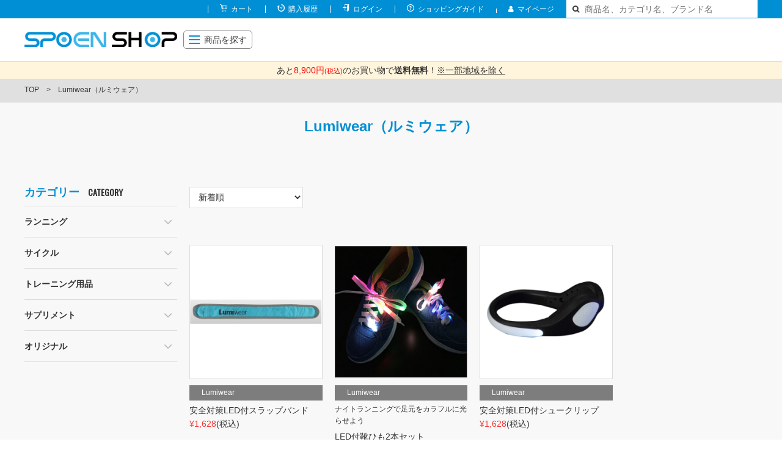

--- FILE ---
content_type: text/html; charset=UTF-8
request_url: https://cs.sportsentry.ne.jp/supoenshop/search/b/10014
body_size: 57121
content:
<!doctype html>
<html lang="ja">
<head>
    
  <!-- Global site tag (gtag.js) - Google Analytics -->
<script async src="https://www.googletagmanager.com/gtag/js?id=UA-30616448-1"></script>
<script>
  window.dataLayer = window.dataLayer || [];
  function gtag(){dataLayer.push(arguments);}
  gtag('js', new Date());

  gtag('config', 'UA-30616448-1');
</script>
    <meta charset="utf-8">
    <meta http-equiv="X-UA-Compatible" content="IE=edge">
    <title>Lumiwear（ルミウェア）｜スポーツ用品通販のスポエンショップ｜スポーツエントリー</title>
    <meta name="keywords" content="スポーツ通販,スポーツ用品,スポーツエントリー,ランニング,サイクル">
    <meta name="description" content="Lumiwear（ルミウェア）　スポーツ用品を買うならスポエンショップ｜累計２００万人以上が利用するスポーツイベント検索＆申込サイト「スポーツエントリー」のスタッフが選んだオススメの商品を多数掲載。会員限定セール開催中。">
    <meta name="viewport" content="width=device-width, initial-scale=1.0, minimum-scale=1.0, maximum-scale=1.0">
    <meta name="format-detection" content="telephone=no">
    
    <link rel="stylesheet" href="/css/jp/pages/shop/styles.css?ver=202504011">
    <link rel="stylesheet" href="/css/jp/pages/shop/add.css?ver=202407172">
    <link rel="stylesheet" href="/css/jp/pages/shop/feature.css?ver=2020091002">

    <script type="text/javascript" src="/js/jp/pages/shop/common.js?ver=2024071001"></script>
    <script type="text/javascript" src="/js/jp/pages/shop/shop.js?ver=2024072401"></script>
    <script src="/js/jp/pages/shop/plugins/svg4everybody.min.js"></script>
    <script>svg4everybody();</script>
    <!--[if lt IE 9]>
    <script src="/js/jp/pages/shop/plugins/html5shiv.min.js"></script>
    <script src="/js/jp/pages/shop/plugins/html5shiv-printshiv.min.js"></script>
    <![endif]-->
    <script type="text/javascript" src="https://ajaxzip3.github.io/ajaxzip3.js"></script>
    <script type="text/javascript">
        $(function() {
            $(document).on('click', '.js-zipBtn01', function(event) {
                event.preventDefault();
                AjaxZip3.zip2addr( 'zip01-01', 'zip01-02', 'zip01-addr01', 'zip01-addr02', 'zip01-addr03' );
            });
            $(document).on('click', '.js-zipBtn02', function(event) {
                event.preventDefault();
                AjaxZip3.zip2addr( 'zip02-01', 'zip02-02', 'zip02-addr01', 'zip02-addr02', 'zip02-addr03' );
            });
            $(document).on('click', '.js-zipBtnUnregistered', function(event) {
                event.preventDefault();
                AjaxZip3.zip2addr( 'unregistered-zip-01', 'unregistered-zip-02', 'unregistered-addr01', 'unregistered-addr02', 'unregistered-addr03' );
            });
        });
    </script>
<script async='async' src='https://www.googletagservices.com/tag/js/gpt.js'></script>
<script>
  var googletag = googletag || {};
  googletag.cmd = googletag.cmd || [];
</script>
    <script type='text/javascript'>
        var googletag = googletag || {};
        googletag.cmd = googletag.cmd || [];
        (function() {
            var gads = document.createElement('script');
            gads.async = true;
            gads.type = 'text/javascript';
            var useSSL = 'https:' == document.location.protocol;
            gads.src = (useSSL ? 'https:' : 'http:') +
                '//www.googletagservices.com/tag/js/gpt.js';
            var node = document.getElementsByTagName('script')[0];
            node.parentNode.insertBefore(gads, node);
        })();
    </script>
<script>
  googletag.cmd.push(function() {
    googletag.defineSlot('/28790191/shop最下層バナー', [300, 250], 'div-gpt-ad-1523864753633-0').addService(googletag.pubads());
    googletag.pubads().enableSingleRequest();
    googletag.enableServices();
  });
</script>
    <script type="text/javascript">
        $(function() {
            //mainImage
            $('.mainImage_list').slick({
                autoplay: true,
                autoplaySpeed: 5000,
                arrows: true,
                prevArrow: '<a href="javascript: void(0);" class="mainImage_arrow mainImage_arrow-prev"></a>',
                nextArrow: '<a href="javascript: void(0);" class="mainImage_arrow mainImage_arrow-next"></a>',
                dots: true,
                dotsClass: 'mainImage_dots',
                responsive: [
                    {
                        breakpoint: $$$.pcsp.getBreakpoint(),
                        settings: {
                            arrows: false,
                            dots: false,
                        }
                    }
                ]
            });

            //「停止」が押されたら一時停止
            $(".slick_pause").on("click", function() {
                $(".mainImage_list").slick("slickPause");
            });
            //「再生」が押されたら再開
            $(".slick_start").on("click", function() {
                $(".mainImage_list").slick("slickPlay");
            });

            //topTopics
            $('.topTopics_list').slick({
                arrows: true,
                prevArrow: '<a href="javascript: void(0);" class="topTopics_arrow topTopics_arrow-prev"></a>',
                nextArrow: '<a href="javascript: void(0);" class="topTopics_arrow topTopics_arrow-next"></a>',
                slidesToShow: 4,
                slidesToMove: 1,
                swipeToSlide: true,
                responsive: [
                    {
                        breakpoint: $$$.pcsp.getBreakpoint(),
                        settings: {
                            arrows: false,
                            centerMode: true,
                            centerPadding: 0,
                            variableWidth: true,
                        }
                    }
                ]
            });

            //topBrands
            $('.topBrands_list').slick({
                autoplay: true,
                autoplaySpeed: 1000,
                variableWidth: true,
                centerMode: true,
                canterPadding: 0,
                arrows: false,
                swipeToSlide: true,
            })
        });
    </script>

        <script src="https://browser.sentry-cdn.com/5.6.1/bundle.min.js" integrity="sha384-pGTFmbQfua2KiaV2+ZLlfowPdd5VMT2xU4zCBcuJr7TVQozMO+I1FmPuVHY3u8KB" crossorigin="anonymous"></script>
    <script>Sentry.init({ dsn: 'https://d8e3b320adc14df8a6453e569181e66d@sentry.io/1534388' });</script>

    <!-- Google Tag Manager -->
    <script>(function(w,d,s,l,i){w[l]=w[l]||[];w[l].push({'gtm.start':
                new Date().getTime(),event:'gtm.js'});var f=d.getElementsByTagName(s)[0],
            j=d.createElement(s),dl=l!='dataLayer'?'&l='+l:'';j.async=true;j.src=
            'https://www.googletagmanager.com/gtm.js?id='+i+dl;f.parentNode.insertBefore(j,f);
        })(window,document,'script','dataLayer','GTM-KXXTV8H');</script>
    <!-- End Google Tag Manager -->

  </head>
<body class="pageID-" id="pagetop">
<!-- Google Tag Manager (noscript) -->
<noscript><iframe src="https://www.googletagmanager.com/ns.html?id=GTM-KXXTV8H"
                  height="0" width="0" style="display:none;visibility:hidden"></iframe></noscript>
<!-- End Google Tag Manager (noscript) -->
<div id="fb-root"></div>
<script>(function(d, s, id) {
        var js, fjs = d.getElementsByTagName(s)[0];
        if (d.getElementById(id)) return;
        js = d.createElement(s); js.id = id;
        js.src = 'https://connect.facebook.net/ja_JP/sdk.js#xfbml=1&version=v6.0';
        fjs.parentNode.insertBefore(js, fjs);
    }(document, 'script', 'facebook-jssdk'));</script>
<div class="wrapper">
    <header class="gHeader">
        <div class="gBar">
            <div class="gBar_inner">
                <ul class="gBar_menus">
                    <li class="gBar_menu gBar_menu-cart"><a href="/supoenshop/cart">カート<span class="gIconNum" style="display:none">0</span></a></li>
                    <li class="gBar_menu gBar_menu-history"><a href="/supoenshop/history">購入履歴</a></li>
                                            <li class="gBar_menu gBar_menu-login"><a href="/supoenshop/login">ログイン</a></li>
                                        <li class="gBar_menu gBar_menu-guide guide_oya"><a href="/supoenshop/guide">ショッピングガイド</a>
                    </li>
                    <li class="gBar_menu fa fa-pull-top gBar_menu-mypage"><a href="/mypage"><span class="basic_font">マイページ</span></a></li>
                </ul>
                <form action="https://cs.sportsentry.ne.jp/index.php/supoenshop/search" class="gBar_search" method="post" accept-charset="utf-8"><span class="gBar_word"><input type="text" name="KEY" id="KEY" placeholder="商品名、カテゴリ名、ブランド名" title="商品検索"></span><button type="submit" class="gBar_submit"></button></form>
            </div>
        </div><!-- /.gBar -->

        <div class="gHeader_inner">
            <h1 class="gHeader_logo"><a href="/supoenshop"><img src="/image/jp/shop/global/logo.png" alt="SPORTS ENTRY スポエンショップ"></a></h1>
            <div class="gSearchBtn_div">
                <a href="javascript: void(0);" class="gSearchBtn"></a>
                <span class="gSearchBtn_text">探す</span>
            </div>
            <a href="javascript: void(0);" class="gNavBtn">
                <span class="gNavMenu"></span><span class="gNavMenu_text">MENU</span>
                <span class="pc-only gNavMenuText">商品を探す</span>
            </a>
            <nav class="gNav">
                <div class="gNav_inner">
                    <ul class="gNav_sub">
                        <li class="gNav_subItem gBar_menu-cart"><a href="/supoenshop/cart">カート<span class="gIconNum" style="display:none">0</span></a></li>
                        <li class="gNav_subItem gBar_menu-history"><a href="/supoenshop/history">購入履歴</a></li>
                                                    <li class="gNav_subItem gBar_menu-login"><a href="/supoenshop/login">ログイン</a></li>
                                                <li class="gNav_item" style="border-bottom:0px;">
                            <div class="gNav_subItem gBar_menu-guide gNav_itemHead" style="height: 30px;"><a href="/supoenshop/guide" style="height:30px; font-weight: normal; font-family:'Yu Gothic Medium'">ショッピングガイド</a></div>
                        </li><!-- /.gNav_item -->
                        <li class="gNav_subItem fa fa-pull-top gBar_menu-mypage"><a href="/mypage"><span class="basic_font">マイページ</span></a></li>
                    </ul>
                    <ul class="gNav_list">
                        <!-- ローカルお気に入り用2020-11-25 -->
                        <li class="gNav_item fav">
                            <div class="gNav_itemHead"><a href="javascript: void(0);" class="gNav_name"><i
                                            class="fa fa-thumb-tack"></i> お気に入り <span class="gIconNum"></span></a><a
                                        href="javascript: void(0);" class="gNav_toggle"></a></div>
                            <div class="gNav_drop">
                                <div class="gNav_dropInner">
                                    <ul class="gNav_dropList">
                                    </ul>
                                </div>
                            </div><!-- /.gNav_drop -->
                        </li><!-- /.gNav_item -->
                        <!-- ローカルお気に入り用2020-11-25ここまで -->
                        <li class="gNav_item ">
                            <div class="gNav_itemHead"><a href="https://cs.sportsentry.ne.jp/supoenshop/search/sc/10/price/0?type=index" class="gNav_name">ランニング</a><a href="javascript: void(0);" class="gNav_toggle"></a></div>
                            <div class="gNav_drop">
                                <div class="gNav_dropInner">
                                    <ul class="gNav_dropList">
                                        <li class="gNav_dropItem"><a href="/supoenshop/search/sc/1001">ウエア</a></li>
                                        <li class="gNav_dropItem"><a href="/supoenshop/search/sc/1002">シューズ</a></li>
                                        <li class="gNav_dropItem"><a href="/supoenshop/search/sc/1003">ソックス</a></li>
                                        <li class="gNav_dropItem"><a href="/supoenshop/search/sc/1004">アクセサリ</a></li>
                                        <li class="gNav_dropItem"><a href="/supoenshop/search/sc/1005">トレーニング</a></li>
                                        <li class="gNav_dropItem"><a href="/supoenshop/search/sc/1006">ボディケア</a></li>
                                        <li class="gNav_dropItem"><a href="/supoenshop/search/sc/1007">サプリメント</a></li>
                                        <li class="gNav_dropItem"><a href="/supoenshop/search/sc/1008">その他</a></li>
                                    </ul>
                                </div>
                            </div><!-- /.gNav_drop -->
                        </li><!-- /.gNav_item -->
                        <li class="gNav_item ">
                            <div class="gNav_itemHead"><a href="https://cs.sportsentry.ne.jp/supoenshop/search/sc/12/price/0?type=index" class="gNav_name">サイクル</a><a href="javascript: void(0);" class="gNav_toggle"></a></div>
                            <div class="gNav_drop">
                                <div class="gNav_dropInner">
                                    <ul class="gNav_dropList">
                                        <li class="gNav_dropItem"><a href="/supoenshop/search/sc/1201">ウエア</a></li>
                                        <li class="gNav_dropItem"><a href="/supoenshop/search/sc/1202">シューズ</a></li>
                                        <li class="gNav_dropItem"><a href="/supoenshop/search/sc/1203">パーツ・アクセサリ</a></li>
                                        <li class="gNav_dropItem"><a href="/supoenshop/search/sc/1204">メンテナンス</a></li>
                                        <li class="gNav_dropItem"><a href="/supoenshop/search/sc/1205">トレーニング</a></li>
                                        <li class="gNav_dropItem"><a href="/supoenshop/search/sc/1206">ボディケア</a></li>
                                        <li class="gNav_dropItem"><a href="/supoenshop/search/sc/1207">サプリメント</a></li>
                                        <li class="gNav_dropItem"><a href="/supoenshop/search/sc/1208">その他</a></li>
                                    </ul>
                                </div>
                            </div><!-- /.gNav_drop -->
                        </li><!-- /.gNav_item -->
                        <li class="gNav_item ">
                            <div class="gNav_itemHead"><a href="https://cs.sportsentry.ne.jp/supoenshop/search/sc/17/price/0?type=index" class="gNav_name">トレーニング用品</a><a href="javascript: void(0);" class="gNav_toggle"></a></div>
                            <div class="gNav_drop">
                                <div class="gNav_dropInner">
                                    <ul class="gNav_dropList">
                                        <li class="gNav_dropItem"><a href="/supoenshop/search/sc/1701">トレーニングマシン</a></li>
                                        <li class="gNav_dropItem"><a href="/supoenshop/search/sc/1702">トレーニングギア</a></li>
                                    </ul>
                                </div>
                            </div><!-- /.gNav_drop -->
                        </li><!-- /.gNav_item -->
                        <li class="gNav_item ">
                            <div class="gNav_itemHead"><a href="https://cs.sportsentry.ne.jp/supoenshop/search/sc/20/price/0?type=index" class="gNav_name">サプリメント</a><a href="javascript: void(0);" class="gNav_toggle"></a></div>
                            <div class="gNav_drop">
                                <div class="gNav_dropInner">
                                    <ul class="gNav_dropList">
                                        <li class="gNav_dropItem"><a href="/supoenshop/search/sc/2001">大会当日用</a></li>
                                        <li class="gNav_dropItem"><a href="/supoenshop/search/sc/2002">トレーニング用</a></li>
                                        <li class="gNav_dropItem"><a href="/supoenshop/search/sc/2003">コンディショニング用</a></li>
                                        <li class="gNav_dropItem"><a href="/supoenshop/search/sc/2004">軽減税率対象</a></li>
                                        <li class="gNav_dropItem"><a href="/supoenshop/search/sc/2005">その他</a></li>
                                    </ul>
                                </div>
                            </div><!-- /.gNav_drop -->
                        </li><!-- /.gNav_item -->
                        <li class="gNav_item ">
                            <div class="gNav_itemHead"><a href="https://cs.sportsentry.ne.jp/supoenshop/search/sc/21/price/0?type=index" class="gNav_name">オリジナル</a><a href="javascript: void(0);" class="gNav_toggle"></a></div>
                            <div class="gNav_drop">
                                <div class="gNav_dropInner">
                                    <ul class="gNav_dropList">
                                        <li class="gNav_dropItem"><a href="/supoenshop/search/sc/2101">スポエンオリジナル</a></li>
                                        <li class="gNav_dropItem"><a href="/supoenshop/search/sc/2102">大会オリジナル</a></li>
                                    </ul>
                                </div>
                            </div><!-- /.gNav_drop -->
                        </li><!-- /.gNav_item -->
                        <li class="gNav_item ">
                            <div class="gNav_itemHead"><a href="/supoenshop/brand" class="gNav_name">取扱ブランド</a></div>
                        </li><!-- /.gNav_item -->
                        <li class="gNav_item ">
                            <div class="gNav_itemHead"><a href="/supoenshop/feature" class="gNav_name">商品特集</a></div>
                        </li><!-- /.gNav_item -->
                    </ul>
                    <p class="gNav_close"><a href="javascript: void(0);">CLOSE</a></p>
                </div>
            </nav><!-- /.gNav -->
        </div><!-- /.gHeader_inner -->

                <!-- 送料無料まであといくらか -->

                                                                        <div class="gHeader_notice">
                    <div class="notice_orange">あと<span style="color:red">8,900円<span style="font-size: 80%">(税込)</span></span>のお買い物で<strong>送料無料</strong>！<a href="https://www.sportsentry.ne.jp/supoenshop/shipping" target="_blank">※一部地域を除く</a></div>
                </div><!-- /.gHeader_notice -->
                    
        <!-- //送料無料まであといくらか -->
    </header><!-- /.gHeader -->
    <nav class="pankuzu">
        <ul class="pankuzu_list">
            <li class="pankuzu_item"><a href="/supoenshop">TOP</a></li>
                                <li class="pankuzu_item">Lumiwear（ルミウェア）</li>
                        </ul>
    </nav><!-- /.pankuzu -->

    <article class="contents">
        <div class="contents_bg contents_bg-gray">
            <div class="contents_inner">
                <section class="section">
                    <div class="headLine1">
                        <h1 class="headLine1_title">
                                                                    Lumiwear（ルミウェア）                                                        </h1>
                                                <p class="headLine1_en"></p>
                                            </div>
                                    </section><!-- /.section -->

                <div class="contents_layout">
                    <div class="contents_main">
                        <section class="section">
                            <div class="catecorys">
                                <ul class="catecorys_list">
                                    
                                </ul>
                            </div><!-- /.catecorys -->
                        </section><!-- /.section -->

                        <section class="section shop_sort">
                            <div class="search-result-sort">
                                <select class="search-result-sort-list" onchange="location.href=value;">
                                    <option value="https://cs.sportsentry.ne.jp/index.php/supoenshop/search/b/10014?order=new" selected>新着順</option>
                                    <option value="https://cs.sportsentry.ne.jp/index.php/supoenshop/search/b/10014?order=asc" >価格が安い順</option>
                                    <option value="https://cs.sportsentry.ne.jp/index.php/supoenshop/search/b/10014?order=desc" >価格が高い順</option>
                                </select>
                            </div>
                        </section><!-- /.section -->


                        <section class="section" hidden >
                            <h2 class="headLine7"> ランキング</h2>
                            <div class="products products-3 products-ranking">
                                <div class="products_list">
                                                                      <div class="products_item">
                                        <a href="/supoenshop/item/16342">
                                            <figure class="products_img">
                                                                                                    <img src="https://cs.sportsentry.ne.jp/photo/shop/493/49387a.jpg" alt="">
                                                                                            </figure>
                                            <div class="products_body">
                                                <p class="products_brand" >オリジナル商品</p>
                                                <p class="products_catchCopy"></p>
                                                <p class="products_name">＜スポーツエントリー限定販売＞スポエンポンチョ 3個セット【送料込み】</p>
                                                <p class="products_price">&yen;0</p>
<!--                                                <ul class="products_labels">-->
<!--                                                    <li class="products_label products_label-red">スポエン特価</li>-->
<!--                                                    <li class="products_label products_label-red">新着</li>-->
<!--                                                </ul>-->
                                            </div>
                                        </a>
                                    </div><!-- /.products_item -->
                                                                      <div class="products_item">
                                        <a href="/supoenshop/item/20952">
                                            <figure class="products_img">
                                                                                                    <img src="https://cs.sportsentry.ne.jp/photo/shop/429/42976a.jpg" alt="">
                                                                                            </figure>
                                            <div class="products_body">
                                                <p class="products_brand" style="display:none"></p>
                                                <p class="products_catchCopy">USB充電式ランニング用ライト！</p>
                                                <p class="products_name">RUN-MARKER CHARGE</p>
                                                <p class="products_price">&yen;0</p>
<!--                                                <ul class="products_labels">-->
<!--                                                    <li class="products_label products_label-red">スポエン特価</li>-->
<!--                                                    <li class="products_label products_label-red">新着</li>-->
<!--                                                </ul>-->
                                            </div>
                                        </a>
                                    </div><!-- /.products_item -->
                                                                      <div class="products_item">
                                        <a href="/supoenshop/item/22770">
                                            <figure class="products_img">
                                                                                                    <img src="https://cs.sportsentry.ne.jp/photo/shop/494/49414a.jpg" alt="">
                                                                                            </figure>
                                            <div class="products_body">
                                                <p class="products_brand" >BROOKS（ブルックス）</p>
                                                <p class="products_catchCopy">期間限定価格</p>
                                                <p class="products_name">BROOKS（ブルックス） Ghost15</p>
                                                <p class="products_price">&yen;0</p>
<!--                                                <ul class="products_labels">-->
<!--                                                    <li class="products_label products_label-red">スポエン特価</li>-->
<!--                                                    <li class="products_label products_label-red">新着</li>-->
<!--                                                </ul>-->
                                            </div>
                                        </a>
                                    </div><!-- /.products_item -->
                                                                  </div>
                            </div><!-- /.products -->
                        </section><!-- /.section -->

                        <section class="section">
                            <h2 class="headLine7" hidden>
                                                                    Lumiwear（ルミウェア）                                                                <span class="headLine7_en"></span>
                            </h2>
                            <div class="products products-4">
                                <div class="products_list">
                                                                                                        <div class="products_item">
                                        <a href="https://cs.sportsentry.ne.jp/supoenshop/item/14263">
                                            <figure class="products_img">
                                                                                                <img src="https://cs.sportsentry.ne.jp/photo/shop/263/26316a.jpg" alt="" />
                                                                                            </figure>
                                            <div class="products_body">
                                                <p class="products_gift" hidden>ギフト対象商品</p>
                                                <p class="products_brand" >Lumiwear</p>
                                                                                                <p class="products_catchCopy"></p>
                                                <p class="products_name">安全対策LED付スラップバンド</p>
                                                <p class="products_price ib">
                                                                                                            &yen;1,628                                                                                                    </p>(税込)
                                                                                                <!--                                                <ul class="products_labels">-->
<!--                                                    <li class="products_label products_label-red">スポエン特価</li>-->
<!--                                                    <li class="products_label products_label-red">新着</li>-->
<!--                                                </ul>-->
                                            </div>
                                        </a>
                                    </div><!-- /.products_item -->
                                                                      <div class="products_item">
                                        <a href="https://cs.sportsentry.ne.jp/supoenshop/item/14262">
                                            <figure class="products_img">
                                                                                                <img src="https://cs.sportsentry.ne.jp/photo/shop/263/26305a.jpg" alt="" />
                                                                                            </figure>
                                            <div class="products_body">
                                                <p class="products_gift" hidden>ギフト対象商品</p>
                                                <p class="products_brand" >Lumiwear</p>
                                                                                                <p class="products_catchCopy">ナイトランニングで足元をカラフルに光らせよう</p>
                                                <p class="products_name">LED付靴ひも2本セット</p>
                                                <p class="products_price ib">
                                                                                                            &yen;1,628                                                                                                    </p>(税込)
                                                                                                <!--                                                <ul class="products_labels">-->
<!--                                                    <li class="products_label products_label-red">スポエン特価</li>-->
<!--                                                    <li class="products_label products_label-red">新着</li>-->
<!--                                                </ul>-->
                                            </div>
                                        </a>
                                    </div><!-- /.products_item -->
                                                                      <div class="products_item">
                                        <a href="https://cs.sportsentry.ne.jp/supoenshop/item/14124">
                                            <figure class="products_img">
                                                                                                <img src="https://cs.sportsentry.ne.jp/photo/shop/256/25603a.jpg" alt="" />
                                                                                            </figure>
                                            <div class="products_body">
                                                <p class="products_gift" hidden>ギフト対象商品</p>
                                                <p class="products_brand" >Lumiwear</p>
                                                                                                <p class="products_catchCopy"></p>
                                                <p class="products_name">安全対策LED付シュークリップ</p>
                                                <p class="products_price ib">
                                                                                                            &yen;1,628                                                                                                    </p>(税込)
                                                                                                <!--                                                <ul class="products_labels">-->
<!--                                                    <li class="products_label products_label-red">スポエン特価</li>-->
<!--                                                    <li class="products_label products_label-red">新着</li>-->
<!--                                                </ul>-->
                                            </div>
                                        </a>
                                    </div><!-- /.products_item -->
                                                                  </div>
                                <ul class="pager_list">
                                                                    </ul>
                            </div><!-- /.products -->

                            <div class="btns btns-hr" style="display:none">
                                <ul class="btns_list">
                                                                        <li class="btns_btn btns_btn-m"><a href="/supoenshop/search/sc/10?b=1" class="btn btn-blue">の商品一覧</a></li>
                                                                  </ul>
                            </div><!-- /.btns -->

                        </section><!-- /.section -->
                        <section class="section">
                            <div class="catecorys">
                                <ul class="catecorys_list">
                                    
                                </ul>
                            </div><!-- /.catecorys -->
                        </section><!-- /.section -->
                    </div><!-- /.contents_main -->

                                        <div class="contents_left">
                                                <section class="sideSection">
                            <div class="sideSection_head">
                                <h2 class="sideSection_title">カテゴリー</h2>
                                <p class="sideSection_en">CATEGORY</p>
                            </div>
                            <div class="sideSection_body">
                                <div class="tree">
                                                                            <ul class="tree_list">
                                            <li class="tree_item">
                                                <div class="tree_head"><a href="/supoenshop/search/sc/10" class="tree_name">ランニング</a>
                                                    <a href="javascript: void(0);" class="tree_toggle"></a>
                                                </div>
                                                                                                    <ul class="tree_list">
                                                        <li class="tree_item">
                                                            <div class="tree_head"><a href="/supoenshop/search/sc/1001" class="tree_name"/>ウエア</a>
                                                            </div>
                                                        </li>
                                                    </ul>
                                                                                                                                                    <ul class="tree_list">
                                                        <li class="tree_item">
                                                            <div class="tree_head"><a href="/supoenshop/search/sc/1002" class="tree_name"/>シューズ</a>
                                                            </div>
                                                        </li>
                                                    </ul>
                                                                                                                                                    <ul class="tree_list">
                                                        <li class="tree_item">
                                                            <div class="tree_head"><a href="/supoenshop/search/sc/1003" class="tree_name"/>ソックス</a>
                                                            </div>
                                                        </li>
                                                    </ul>
                                                                                                                                                    <ul class="tree_list">
                                                        <li class="tree_item">
                                                            <div class="tree_head"><a href="/supoenshop/search/sc/1004" class="tree_name"/>アクセサリ</a>
                                                            </div>
                                                        </li>
                                                    </ul>
                                                                                                                                                    <ul class="tree_list">
                                                        <li class="tree_item">
                                                            <div class="tree_head"><a href="/supoenshop/search/sc/1005" class="tree_name"/>トレーニング</a>
                                                            </div>
                                                        </li>
                                                    </ul>
                                                                                                                                                    <ul class="tree_list">
                                                        <li class="tree_item">
                                                            <div class="tree_head"><a href="/supoenshop/search/sc/1006" class="tree_name"/>ボディケア</a>
                                                            </div>
                                                        </li>
                                                    </ul>
                                                                                                                                                    <ul class="tree_list">
                                                        <li class="tree_item">
                                                            <div class="tree_head"><a href="/supoenshop/search/sc/1007" class="tree_name"/>サプリメント</a>
                                                            </div>
                                                        </li>
                                                    </ul>
                                                                                                                                                    <ul class="tree_list">
                                                        <li class="tree_item">
                                                            <div class="tree_head"><a href="/supoenshop/search/sc/1008" class="tree_name"/>その他</a>
                                                            </div>
                                                        </li>
                                                    </ul>
                                                                                                                                            </li>
                                        </ul>
                                                                            <ul class="tree_list">
                                            <li class="tree_item">
                                                <div class="tree_head"><a href="/supoenshop/search/sc/12" class="tree_name">サイクル</a>
                                                    <a href="javascript: void(0);" class="tree_toggle"></a>
                                                </div>
                                                                                                    <ul class="tree_list">
                                                        <li class="tree_item">
                                                            <div class="tree_head"><a href="/supoenshop/search/sc/1201" class="tree_name"/>ウエア</a>
                                                            </div>
                                                        </li>
                                                    </ul>
                                                                                                                                                    <ul class="tree_list">
                                                        <li class="tree_item">
                                                            <div class="tree_head"><a href="/supoenshop/search/sc/1202" class="tree_name"/>シューズ</a>
                                                            </div>
                                                        </li>
                                                    </ul>
                                                                                                                                                    <ul class="tree_list">
                                                        <li class="tree_item">
                                                            <div class="tree_head"><a href="/supoenshop/search/sc/1203" class="tree_name"/>パーツ・アクセサリ</a>
                                                            </div>
                                                        </li>
                                                    </ul>
                                                                                                                                                    <ul class="tree_list">
                                                        <li class="tree_item">
                                                            <div class="tree_head"><a href="/supoenshop/search/sc/1204" class="tree_name"/>メンテナンス</a>
                                                            </div>
                                                        </li>
                                                    </ul>
                                                                                                                                                                                                    <ul class="tree_list">
                                                        <li class="tree_item">
                                                            <div class="tree_head"><a href="/supoenshop/search/sc/1205" class="tree_name"/>トレーニング</a>
                                                            </div>
                                                        </li>
                                                    </ul>
                                                                                                                                                    <ul class="tree_list">
                                                        <li class="tree_item">
                                                            <div class="tree_head"><a href="/supoenshop/search/sc/1206" class="tree_name"/>ボディケア</a>
                                                            </div>
                                                        </li>
                                                    </ul>
                                                                                                                                                    <ul class="tree_list">
                                                        <li class="tree_item">
                                                            <div class="tree_head"><a href="/supoenshop/search/sc/1207" class="tree_name"/>サプリメント</a>
                                                            </div>
                                                        </li>
                                                    </ul>
                                                                                                                                                    <ul class="tree_list">
                                                        <li class="tree_item">
                                                            <div class="tree_head"><a href="/supoenshop/search/sc/1208" class="tree_name"/>その他</a>
                                                            </div>
                                                        </li>
                                                    </ul>
                                                                                                                                            </li>
                                        </ul>
                                                                            <ul class="tree_list">
                                            <li class="tree_item">
                                                <div class="tree_head"><a href="/supoenshop/search/sc/17" class="tree_name">トレーニング用品</a>
                                                    <a href="javascript: void(0);" class="tree_toggle"></a>
                                                </div>
                                                                                                    <ul class="tree_list">
                                                        <li class="tree_item">
                                                            <div class="tree_head"><a href="/supoenshop/search/sc/1701" class="tree_name"/>トレーニングマシン</a>
                                                            </div>
                                                        </li>
                                                    </ul>
                                                                                                                                                    <ul class="tree_list">
                                                        <li class="tree_item">
                                                            <div class="tree_head"><a href="/supoenshop/search/sc/1702" class="tree_name"/>トレーニングギア</a>
                                                            </div>
                                                        </li>
                                                    </ul>
                                                                                                                                            </li>
                                        </ul>
                                                                            <ul class="tree_list">
                                            <li class="tree_item">
                                                <div class="tree_head"><a href="/supoenshop/search/sc/20" class="tree_name">サプリメント</a>
                                                    <a href="javascript: void(0);" class="tree_toggle"></a>
                                                </div>
                                                                                                    <ul class="tree_list">
                                                        <li class="tree_item">
                                                            <div class="tree_head"><a href="/supoenshop/search/sc/2001" class="tree_name"/>大会当日用</a>
                                                            </div>
                                                        </li>
                                                    </ul>
                                                                                                                                                    <ul class="tree_list">
                                                        <li class="tree_item">
                                                            <div class="tree_head"><a href="/supoenshop/search/sc/2002" class="tree_name"/>トレーニング用</a>
                                                            </div>
                                                        </li>
                                                    </ul>
                                                                                                                                                    <ul class="tree_list">
                                                        <li class="tree_item">
                                                            <div class="tree_head"><a href="/supoenshop/search/sc/2003" class="tree_name"/>コンディショニング用</a>
                                                            </div>
                                                        </li>
                                                    </ul>
                                                                                                                                                    <ul class="tree_list">
                                                        <li class="tree_item">
                                                            <div class="tree_head"><a href="/supoenshop/search/sc/2004" class="tree_name"/>軽減税率対象</a>
                                                            </div>
                                                        </li>
                                                    </ul>
                                                                                                                                                    <ul class="tree_list">
                                                        <li class="tree_item">
                                                            <div class="tree_head"><a href="/supoenshop/search/sc/2005" class="tree_name"/>その他</a>
                                                            </div>
                                                        </li>
                                                    </ul>
                                                                                                                                            </li>
                                        </ul>
                                                                            <ul class="tree_list">
                                            <li class="tree_item">
                                                <div class="tree_head"><a href="/supoenshop/search/sc/21" class="tree_name">オリジナル</a>
                                                    <a href="javascript: void(0);" class="tree_toggle"></a>
                                                </div>
                                                                                                    <ul class="tree_list">
                                                        <li class="tree_item">
                                                            <div class="tree_head"><a href="/supoenshop/search/sc/2101" class="tree_name"/>スポエンオリジナル</a>
                                                            </div>
                                                        </li>
                                                    </ul>
                                                                                                                                                    <ul class="tree_list">
                                                        <li class="tree_item">
                                                            <div class="tree_head"><a href="/supoenshop/search/sc/2102" class="tree_name"/>大会オリジナル</a>
                                                            </div>
                                                        </li>
                                                    </ul>
                                                                                                                                            </li>
                                        </ul>
                                                                    </div><!-- /.tree -->
                            </div><!-- /.sideSection_body -->
                        </section><!-- /.sideSection -->
                        </div>
                                        </div><!-- /.contents_side -->
                </div><!-- /.contents_layout -->
            </div><!-- /.contents_inner -->
        </div><!-- /.contents_bg contents_bg-gray -->
    </article><!-- /.contents -->





<div id="pageTop"><a href="#">▲</a></div>


<footer class="gFooter">
    <div class="gFooter_inner">
        <figure class="gFooter_logo"><a href="/" target="_blank"><img src="/image/jp/shop/global/logo02.png" alt="SPORTS ENTRY"></a></figure>
        <nav class="gFooter_nav">
            <ul class="gFooter_list">
                <li class="gFooter_item"><a href="https://cs.sportsentry.ne.jp/" target="_blank">スポーツ大会検索・エントリー</a></li>
                <li class="gFooter_item"><a href="https://cs.sportsentry.ne.jp/review_event" target="_blank">大会クチコミ</a></li>
                <li class="gFooter_item"><a href="https://cs.sportsentry.ne.jp/supoenshop" target="_blank">スポエンショップ</a></li>
                <li class="gFooter_item"><a href="https://cs.sportsentry.ne.jp/satei" target="_blank">自転車査定</a></li>
                <li class="gFooter_item"><a href="https://cs.sportsentry.ne.jp/supoenshop/legal" target="_blank">特定商取引法に基づく表記</a></li>
                <li class="gFooter_item"><a href="https://cs.sportsentry.ne.jp/supoenshop/kobutsu" target="_blank">古物営業法の規定に基づく表示</a></li>
                <li class="gFooter_item"><a href="https://faq.sportsentry.ne.jp/hc/ja/sections/206686627-%E3%81%94%E5%88%A9%E7%94%A8%E3%82%AC%E3%82%A4%E3%83%89" target="_blank">ご利用ガイド</a></li>
                <li class="gFooter_item"><a href="https://cs.sportsentry.ne.jp/inquiry" target="_blank">お問い合わせ</a></li>
                <li class="gFooter_item"><a href="https://cs.sportsentry.ne.jp/opinion" target="_blank">ご意見・ご要望</a></li>
                <li class="gFooter_item"><a href="https://cs.sportsentry.ne.jp/profile" target="_blank">会社概要</a></li>
                <li class="gFooter_item"><a href="https://cs.sportsentry.ne.jp/personal" target="_blank">プライバシーポリシー</a></li>
                <li class="gFooter_item"><a href="https://cs.sportsentry.ne.jp/operate" target="_blank">標識・旅行業約款</a></li>
                <li class="gFooter_item"><a href="https://www.sportsentry.ne.jp/contact/salesform/5" target="_blank">スポエンショップへの出品のご案内</a></li>
                <li class="gFooter_item"><a href="https://cs.sportsentry.ne.jp/event_organizer" target="_blank">大会主催者の方へ</a></li>
                <li class="gFooter_item"><a href="https://cs.sportsentry.ne.jp/feature/eigyo/mediaguide" target="_blank">広告掲載のご案内</a></li>
                <li class="gFooter_item"><a href="https://cs.sportsentry.ne.jp/top/en/" target="_blank">for Foreigners</a></li>
            </ul>
        </nav>
    </div><!-- /.gFooter_inner -->
    <p class="gFooter_copyright">&copy; APPROAD</p>
</footer><!-- /.gFooter -->

</div><!-- /.wrapper -->
<a href="javascript: void(0);" class="overlay"></a>
<script type="text/javascript" src="https://fspark-ap.com/tag/d7bVP8ibaSlf30076FS.js"></script>
</body>
</html>

--- FILE ---
content_type: text/css
request_url: https://cs.sportsentry.ne.jp/css/jp/pages/shop/add.css?ver=202407172
body_size: 20408
content:
@charset "UTF-8";

.products_label-blue {
	background: #008fd4;
}

li.catecorys_item2 {
	margin: 5px 0 5px 20px;
	line-height: 2rem;
	max-width: 170px;
	width: 100%;
	max-height: 85px;
}

li.catecorys_item3 {
	max-width: 290px !important;
}

@media screen and (max-width: 736px) {
	li.catecorys_item2 {
		max-width: 150px;
	}
}

li.catecorys_item2>a {
	display: block;
	text-decoration: none;
	border: solid 1px #008fd4;
	text-align: center;
	background-color: #FFF;
	border-radius: 100vh;
	color: #008fd4;
}

li.catecorys_item2>a:hover {
	color: #fff;
	background: #008fd4;
	opacity: 100%;
}

@media screen and (max-width: 736px) {
	li.catecorys_item2 {
		margin: 12px auto 10px auto;
	}
}

div.newsflash {
	width: 1200px;
	display: block;
	margin: auto;
	text-align: center;
}

.newsflash_title {
	margin: auto;
	font-size: 1rem;
	display: inline-block;
}

div.newsflash_title div.products_label {
	display: inline-block;
	margin-right: 5px;
}

.gallery-items .topPickup_tabBtn_Red>[data-tab-item-active]>span,
.gallery-items .topPickup_tabBtn_Red>[data-tab-item-active]:before,
.gallery-items .topPickup_tabBtn_Red>[data-tab-item-active]:after {
	background: #f43838;
}


@media screen and (max-width: 736px) {
	div.newsflash {
		width: 100%;
		text-align: left;
	}

	.newsflash_title {
		display: block;
	}

	div.newsflash_title div.products_label {
		display: inline-block;
		margin-right: 5px;
	}
}

#pageTop {
	position: fixed;
	bottom: 20px;
	right: 20px;
}

#pageTop i {
	padding-top: 6px
}

#pageTop a {
	display: block;
	z-index: 999;
	padding: 5px 8px 8px 8px;
	border-radius: 30px;
	width: 35px;
	height: 35px;
	background-color: #008fd4;
	color: #fff;
	font-weight: bold;
	text-decoration: none;
	text-align: center;
}

#pageTop a:hover {
	text-decoration: none;
	opacity: 0.7;
}

.width80pct {
	width: 80%;
	margin: auto;
}

.nobodertable {
	border: none;
	max-width: 500px;
	margin: 0 30px;
}

.nobodertable td {
	background: none;
	border: none;
}

.background_iceblue {
	background: #00f8f812;
}

.btm_mgn_50 {
	margin-bottom: 50px;
}

.font12rem {
	font-size: 1.2rem;
}


.present {
	background: #FFF;
	border-radius: 10px;
	width: 90%;
	max-width: 650px;
	min-height: 200px;
	margin: 10px 15px;
	table-layout: fixed;
}

.present img {
	max-width: 200px;
	text-align: left;
	margin: 10px;
	border: #ddd solid 1px;
}

.present p.item-name {
	margin-top: 10px !important;
	font-size: 1.4rem;
	font-weight: bold;
	min-width: 220px;
}

.present p.number {
	text-align: right;
}

.present tr {
	text-align: center;
}

.present td {
	border: none;
	display: inline-block
}

td.pic {
	max-height: 240px;
	width: auto;
}

div.happyo {
	background-color: #3999e5;
	color: #FFF;
}

div.happyo p {
	margin-top: 0px;
	padding: 5px 25px 5px 25px;

}

img.pc {
	display: block;
}

img.smp {
	display: none;
}

@media screen and (max-width: 736px) {
	img.smp {
		display: block;
	}

	img.pc {
		display: none;
	}
}

/* 閲覧履歴用 */
.browsing_history {
	display: none;
}

.history_clear {
	text-align: center;
}

/* ヘッダー改修 */

.wrapper {
	overflow: unset;
}

.gHeader {
	position: sticky;
	top: 0;
	z-index: 2000;
	box-shadow: none;
	transition: box-shadow 0.15s ease-in;
}

.gHeader_inner {
	box-shadow: unset;
	position: relative;
}

.gNav_drop {
	padding: 0 30px;
}

.gNav .gNav_name {
	top: unset;
	transform: unset;
}

.gIconNum {
	display: inline-block;
	width: 16px;
	height: 16px;
	background-color: #f00e0e;
	text-align: center;
	color: #fff;
	font-size: 10px;
	line-height: 16px;
	border-radius: 100%;
	transition: all .2s ease-in-out;
}

.gCartBtn {
	display: none;
}

.gHeader_notice {
	max-height: 0;
	transition: max-height 0.15s ease-out;
	overflow: hidden;
	position: relative;
	width: 100%;
}

.gHeader_notice.show {
	max-height: 500px;
	transition: max-height 1s ease-in;
}

.gHeader.shadow {
	box-shadow: 0 3px 5px rgba(125, 125, 125, 0.3);
	transition: box-shadow 0.15s ease-out;
}

.gHeader_notice>div {
	border-bottom: 1px solid #dcdcdc;
	border-top: 1px solid #dcdcdc;
	padding: 3px;
	text-align: center;
	background-color: #f8f8f8;
}

.gHeader_notice .notice_red,
.lg-outer.modal .modal-inner-message .notice_red {
	background-color: #ffdcdc;
}

.gHeader_notice .notice_orange,
.lg-outer.modal .modal-inner-message .notice_orange {
	background-color: #fff4dc;
}

.gHeader_notice .notice_green,
.lg-outer.modal .modal-inner-message .notice_green {
	background-color: #ebffdc;
}

.gHeader_notice .notice_blue,
.lg-outer.modal .modal-inner-message .notice_blue {
	background-color: #e4f6ff;
}

@media screen and (max-width: 736px) {
	.gHeader {
		position: sticky;
		height: unset;
		z-index: 1001;
	}

	.gHeader_inner {
		//position: relative;
	}

	.gCartBtn {
		display: block;
		text-align: center;
		width: 40px;
		height: 40px;
		line-height: 40px;
		text-decoration: none;
		color: #008fd4;
		position: relative;
	}

	.gCartBtn:before {
		content: "\f07a";
		font-family: FontAwesome;
		text-rendering: auto;
		-webkit-font-smoothing: antialiased;
		-moz-osx-font-smoothing: grayscale;
		font-size: 22px;
	}

	.gCartBtn .gIconNum {
		position: absolute;
		right: 0px;
		top: 5px;
		display: inline-block;
	}

	.gBar_menu-cart .gIconNum {
		text-indent: initial;
	}

}

.lg-outer.modal .lg-toolbar,
.lg-outer.modal .lg-item .lg-img-wrap {
	display: none;
}

.btn[disabled] {
	color: white !important;
}

.lg-outer.modal .lg-item {
	display: flex !important;
	justify-content: center;
	align-items: center;
}

.lg-outer.modal .lg-item::before {
	height: unset;
}

.lg-outer.modal .modal-inner {
	max-width: 800px;
	padding: 20px;
	background: white;
}

.lg-outer.modal .modal-inner-title {
	font-size: 1.57143rem;
	font-weight: bold;
	margin-bottom: 20px;
}

.lg-outer.modal .modal-inner-item {
	display: flex;
	flex-direction: row;
	align-items: center;
	margin-bottom: 20px;
}

.lg-outer.modal .modal-inner-item img {
	display: block;
	width: 30%;
	border: 1px solid #dcdcdc;
	margin-right: 10px;
}

.lg-outer.modal .modal-inner-item span {
	font-size: 1.85714rem;
	font-weight: bold;
	white-space: initial;
	text-align: left;
}

@media screen and (max-width: 736px) {
	.lg-outer.modal .modal-inner-item span {
		font-size: 1.57143rem;
	}
}

.lg-outer.modal .modal-inner-buttons {
	display: flex;
	justify-content: space-evenly;
}

.lg-outer.modal .modal-inner-buttons button,
.lg-outer.modal .modal-inner-buttons a {
	width: 45%;
}

.lg-outer.modal .modal-inner-message div {
	margin-top: 20px;
	padding: 5px;
}


/* バイヤーおすすめコーナー用 */
.background_iceblue section:last-child {
	margin-bottom: 50px;
}

.background_iceblue section.narrow {
	margin: 60px auto 0 auto;
	max-width: 800px;
}

@media screen and (min-width: 737px) {
	.background_iceblue section .productDetail_col:first-child {
		width: calc(100%/3 - 30px);
	}

	.background_iceblue section .productDetail_col:last-child {
		width: calc(100%/3*2 - 30px);
	}
}

section.conversation {
	margin: 60px auto 0 auto;
	max-width: 800px;
}

.conversation .avatar {
	height: auto;
	width: 220px;
	vertical-align: top;
}

.balloon {
	position: relative;
	display: inline-block;
	margin: 1.5em 0 1.5em 15px;
	padding: 7px 10px;
	max-width: 540px;
	color: #555;
	font-size: 16px;
	background: #FFF;
	border: solid 3px #555;
	box-sizing: border-box;
	border-radius: 15px;
}

.balloon:before {
	content: "";
	position: absolute;
	top: 50%;
	left: -24px;
	margin-top: -12px;
	border: 12px solid transparent;
	border-right: 12px solid #FFF;
	z-index: 2;
}

.balloon:after {
	content: "";
	position: absolute;
	top: 50%;
	left: -30px;
	margin-top: -14px;
	border: 14px solid transparent;
	border-right: 14px solid #555;
	z-index: 1;
}

.balloon p {
	margin: 15px 0 0 0;
	padding: 0;
}

.balloon p:first-child {
	margin: 0;
}

@media screen and (max-width: 736px) {

	.conversation .avatar {
		display: inline;
		width: 100px;
		height: auto;
	}

	.balloon {
		max-width: 100%;
	}

	.balloon:before {
		top: -12px;
		left: 35px;
		margin-left: -15px;
		border: 12px solid transparent;
		border-bottom: 12px solid #FFF;
	}

	.balloon:after {
		top: -16px;
		left: 35px;
		margin-left: -17px;
		border: 14px solid transparent;
		border-bottom: 14px solid #555;
	}
}

.contents_main {
	max-width: 100%;
}

section.gallery {
	margin: 60px auto 0 auto;
	max-width: 800px;
}

.gallery-items li {
	width: 380px;
	height: 380px;
	background-color: white;
}

.gallery-items img {
	height: 380px;
	object-fit: contain;
	opacity: 0.4;
	transition: all 300ms ease;
	transform: scale(0.8);
	max-width: unset;
	margin: auto;
}

.gallery-items .slick-center img {
	opacity: 1;
	transform: scale(1);
}

.gallery-items .mainImage_arrow {
	position: absolute;
	top: 50%;
	transform: translateY(-50%);
	text-decoration: none;
	font-size: 25px;
	color: #bfbfbf;
	z-index: 100;
	width: 50px;
	height: 50px;
	line-height: 50px;
	text-align: center;
}

.gallery-items .mainImage_arrow-prev {
	left: -50px;
}

.gallery-items .mainImage_arrow-prev:before {
	content: "";
	font-family: "icons";
	text-rendering: auto;
	-webkit-font-smoothing: antialiased;
	-moz-osx-font-smoothing: grayscale;
}

.gallery-items .mainImage_arrow-next {
	right: -50px;
}

.gallery-items .mainImage_arrow-next:before {
	content: "";
	font-family: "icons";
	text-rendering: auto;
	-webkit-font-smoothing: antialiased;
	-moz-osx-font-smoothing: grayscale;
}

@media screen and (max-width: 736px) {
	.gallery-items .mainImage_arrow-prev {
		left: 0;
	}

	.gallery-items .mainImage_arrow-next {
		right: 0;
	}
}

/* トップページ新・特価商品欄用 2020-08-12 */
.pageID-top .topPickup_tabBtn {
	width: calc(100% - 20px) !important;
}

@media screen and (max-width: 736px) {
	.pageID-top .topPickup_tabBtn {
		width: 100% !important;
	}
}

.pageID-top .topPickup_tabBtn>a>span,
.pageID-top .topPickup_tabBtn>a:before,
.pageID-top .topPickup_tabBtn>a:after {
	background: #008fd4;
}

.pageID-top .topPickup_tabBtn_Red>a>span,
.pageID-top .topPickup_tabBtn_Red>a:before,
.pageID-top .topPickup_tabBtn_Red>a:after {
	background: #f43838;
}

.pageID-top .topPickup .topPickup_body:first-of-type {
	padding-bottom: 60px;
}

/* フランド一覧ページ用*/
.brandlist .brandlist-brands {
	display: flex;
	flex-flow: row wrap;
	justify-content: space-between;
}

.brandlist li {
	list-style: none;
}

.brandlist .brandlist-brands li {
	flex-basis: 30%;
	margin-bottom: 10px;
}

.brandlist .brandlist-brands li a {
	text-decoration: none;
}

.brandlist .brandlist-nav {
	display: flex;
	flex-flow: row wrap;
	justify-content: center;
}

.brandlist .brandlist-nav a {
	background: none;
	border: 1px solid #333;
	color: #333;
	font-size: 1.14286rem;
	padding: 6px 10px;
	text-align: center;
	text-decoration: none;
	margin: 0 5px 5px;
}

@media screen and (max-width: 736px) {
	.brandlist .brandlist-brands li {
		flex-basis: 100%;
		margin-bottom: 10px;
	}
}

#paypal-box, #card-box {
	vertical-align: top;
	margin-bottom: 20px;
}

#paypal-logo, #card-logo {
	display: block;
	width: 320px;
	vertical-align: top;
}

/* トップページソーシャルメディア用 */
.social_icons {
	text-align: center;
	margin-bottom: 30px;
}

.social_icons a{
	display: inline-block;
	margin: 0 5px;
	width: 40px;
	height: 40px;
}

/* トップページカテゴリ一覧用 */
.pageID-top .topCate {
    margin-bottom: 30px;
}

.pageID-top .topCate_item {
    margin: 20px 0 0 20px;
    width: calc(100%/5 - 20px);
}

@media screen and (max-width: 736px) {
	.pageID-top .topCate_list {
	  margin: -10px 0 0 -10px;
	  justify-content: center;
	}
  
	.pageID-top .topCate_item {
	  margin: 10px 0 0 10px;
	  width: auto;
	}
}

/* 商品ページボトム特集一覧用 */
.bottom_features {
	display: flex;
	justify-content: space-between;
	flex-wrap: wrap;
}

.bottom_features li {
	width: 49%;
	height: auto;
	margin-bottom: 20px;
}

@media screen and (max-width: 736px) {
	.bottom_features li {
		width: 100%;
	}
}

/* 商品ページ説明文内コメント用 */
.productDetail_col .conversation {
	display: flex;
}

.productDetail_col .conversation .avatar {
	object-fit: cover;
	height: 100px;
	width: 100px;
	border: 1px solid #dcdcdc;
	border-radius: 100px;
	background-color: #3fb6ea;
	display: inline-block;
	margin: 1.5em 0.5em 1.5em;
}

.productDetail_col .conversation .balloon {
	font-size: 100%;
	border: 1px solid #dcdcdc;
}

.productDetail_col .conversation .balloon:after {
	top: 50px;
	left: -28px;
	margin-top: -14px;
	border: 14px solid transparent;
	border-right: 14px solid #dcdcdc;
}

.productDetail_col .conversation .balloon:before {
	top: 50px;
	left: -26px;
	margin-top: -13px;
	border: 13px solid transparent;
	border-right: 13px solid #FFF;
}

@media screen and (max-width: 736px) {

	.productDetail_col .conversation .avatar {
		height: 70px;
		width: 70px;
	}

	.productDetail_col .balloon:before {
		top: 35px!important;
		margin-left: unset;
	}

	.productDetail_col .balloon:after {
		top: 35px!important;
		margin-left: unset;
	}
}

/*レビューカルーセル用*/

.reviewCarousel_list {
	margin: 0 -20px;
}

.reviewCarousel_item {
	margin: 0 20px;
	outline: none;
}

.reviewCarousel_item>a,
.reviewCarousel_item>div {
	text-decoration: none;
	color: inherit;
	display: flex;
	display: -webkit-flex;

}

.reviewCarousel_img {
	width: 106px;
	margin: 0 15px 0 0;
	flex-grow: 0;
	flex-shrink: 0;
	position: relative;
}

.reviewCarousel_img img {
	max-width: 100%;
	max-height: 106px;
	border: 1px solid #dcdcdc;
	background: #fff;
	object-fit: cover;
}

.reviewCarousel_img figcaption {
	font-size: x-small;
	font-feature-settings: "palt"1;
	display: -webkit-box;
	-webkit-box-orient: vertical;
	-webkit-line-clamp: 3;
	overflow: hidden;
}

.reviewCarousel_body> :first-child {
	margin-top: 0;
}

.reviewCarousel_body p {
	margin-top: 0;
	display: -webkit-box;
	-webkit-box-orient: vertical;
	-webkit-line-clamp: 4;
	overflow: hidden;
	position: relative;
	font-feature-settings: "palt"1;
	text-align: justify;
	word-wrap: break-word;
}

.reviewCarousel_body hr {
	margin-top: 3px;
	border: 0 none;
	border-top: 1px solid #dcdcdc;
	position: relative;
}

.reviewCarousel_body hr:before {
	content: '';
	position: absolute;
	display: block;
	width: 0;
	height: 0;
	left: 2px;
	top: 0px;
	border-top: 8px solid #ddd;
	border-right: 6px solid transparent;
	border-left: 6px solid transparent;
}

.reviewCarousel_body hr:after {
	content: '';
	position: absolute;
	display: block;
	width: 0;
	height: 0;
	left: 2px;
	top: -2px;
	border-top: 8px solid #ffffff;
	border-right: 6px solid transparent;
	border-left: 6px solid transparent;
}

.contents_bg-gray .reviewCarousel_body hr:after {
	border-top: 8px solid #F8F8F8;
}

.reviewCarousel_stars {
	color: #dcdcdc;
}

.reviewCarousel_stars span {
	color: #fdae14;
}

.reviewCarousel_date {
	margin: 0;
	font-family: Oswald;
	color: #7d7d7d;
}

.reviewCarousel_name {
	color: #000;
	position: relative;
	padding-top: 8px;
	padding-left: 1px;
	display: -webkit-box;
	-webkit-box-orient: vertical;
	-webkit-line-clamp: 1;
	overflow: hidden;
}

.reviewCarousel_name i {
	color: #008FD4;
	margin-right: 2px;
}

.reviewCarousel_title {
	margin: 0;
}

.reviewCarousel_arrow {
	position: absolute;
	top: 50%;
	transform: translateY(-50%);
	text-decoration: none;
	font-size: 25px;
	color: #bfbfbf;
	z-index: 100;
	width: 50px;
	height: 50px;
	line-height: 50px;
	text-align: center;
}

.reviewCarousel_arrow-prev {
	left: -30px;
}

.reviewCarousel_arrow-prev:before {
	content: "";
	font-family: "icons";
	text-rendering: auto;
	-webkit-font-smoothing: antialiased;
	-moz-osx-font-smoothing: grayscale;
}

.reviewCarousel_arrow-next {
	right: -30px;
}

.reviewCarousel_arrow-next:before {
	content: "";
	font-family: "icons";
	text-rendering: auto;
	-webkit-font-smoothing: antialiased;
	-moz-osx-font-smoothing: grayscale;
}

@media screen and (max-width: 736px) {
	.reviewCarousel_list {
		margin: 0 -10px;
	}

	.reviewCarousel_item {
		width: 260px;
		margin: 0 10px;
	}

	.reviewCarousel_img {
		width: 80px;
		height: 80px;
	}
}

/* ページャの余白調整2020-11-18 */
.pager_list {
	margin: 40px 0 0;
}

@media screen and (max-width: 736px) {
	.pager_list {
		margin: 30px 0 0;
	}
}

/* レビュー欄のショップコメント欄2020-11-18 */
.reviews_reply {
	position: relative;
	padding: 15px;
	margin-top: 30px;
	background-color: #dcdcdc;
}

.reviews_reply:before {
	content: '';
	position: absolute;
	left: 20px;
	top: -15px;
	display: block;
	width: 0;
	height: 0;
	border-right: 15px solid transparent;
	border-bottom: 15px solid #dcdcdc;
	border-left: 15px solid transparent;
}

.reviews_name,
.reviews_reply_name {
	font-weight: bold;
}

.reviews_reply_name {
	margin: 0;
}

.reviews_reply_body {
	border-top: 1px solid #7D7D7D;
	margin-top: 10px;
	padding: 15px 0 0;
}

/* ローカルお気に入り用2020-11-25 */
#qtip-growl-container {
	position: absolute;
	z-index: 2001;
}

#qtip-growl-container.sticky {
	position: fixed;
}

#qtip-growl-container .qtip {
	position: static;
	min-height: 0;
	overflow: hidden;
	margin: 0 0 5px 0;
}

.fav-btn.on {
	border-color: #f26d7e;
	color: #f26d7e;
}

.gNav_item.fav {
	display: none;
}

.gNav_item.fav .gNav_drop {
	padding: 0 0 0 15px;
}

.gNav_item.fav .gNav_dropItem{
	display: flex;
	align-items:baseline;
}

.gNav_item.fav .gNav_dropItem a {
	white-space: nowrap;
	text-overflow: ellipsis;
	overflow: hidden;
}

.gNav_item.fav .gNav_dropItem i {
	margin-right: 9px;
}

.gNav_item.fav .gNav_dropItem i:hover {
	color: #f00e0e;
}

/* ゲスト購入用2020-12-11 */
.form_col>[type="email"] {
	flex-grow: 1;
	flex-shrink: 1;
}

[type="email"] {
	width: 100%;
	min-width: 1px;
	font-family: inherit;
	border: 1px solid #dcdcdc;
	background: #fff;
	height: 35px;
	padding: 0 10px;
}

/* 割引キャンペーン用 */
.productSummary_campaign .campaignIcon {
	color: white;
	font-size: 85%;
	background: #f43838;
	padding: 1px 5px;
	margin-right: 5px;
}
.cartTotal_campaign {
	margin: 10px 0;
	border: 1px solid #f43838;
	padding: 5px 10px;
	background-color: #fffcfc;
}
.cartTotal_campaign h4 {
	margin-bottom: 5px;
	font-weight: bold;
	text-align: center;
	color: #f43838;
}
.cartTotal_campaign .productSummary_campaign{
	margin-top: 0;
}
.cart_campaignPrice{
	color: #f43838;
}

/* ガイドドロップダウン */
.guide_child {
	visibility: hidden;
	position: absolute;
	top: 0px;
	left: 0px;
	width: 100%;
	color: #ffffff;
	background-color: #008fd4;
	text-align: center;
}

.guide_child li{
	/*padding: 1em 1em;*/
	margin-bottom: 5px;
	padding-top: 5px;
}

.guide_child a {
	text-decoration: none;
	margin:20px 0;
}

.guide_oya:hover .guide_child {
	z-index: 100;
	visibility: visible;
}

/* 今週のおすすめページ */
.recommend-tab-wrap {
	display: flex;
	flex-wrap: wrap;
	margin:20px 0;
}
.recommend-tab-wrap:after {
	content: '';
	width: 100%;
	height: 3px;
	background: #325A8C;
	display: block;
	order: -1;
}
.recommend-tab-label {
	color: White;
	background: LightGray;
	font-weight: bold;
	white-space: nowrap;
	text-align: center;
	padding: 10px .5em;
	order: -1;
	position: relative;
	z-index: 1;
	cursor: pointer;
	border-radius: 5px 5px 0 0;
	flex: 1;
	margin-right: 5px;
}
.recommend-checked {
	background: #325A8C;
}
.recommend-tab-switch {
	display: none;
}